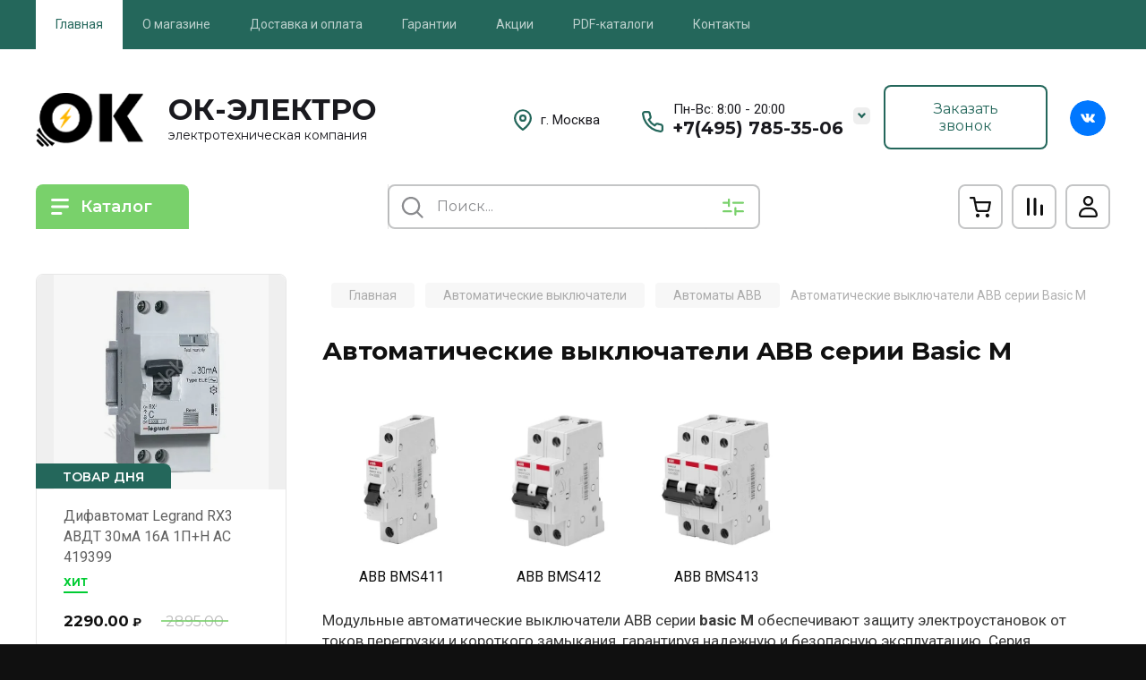

--- FILE ---
content_type: image/svg+xml
request_url: https://okelektro.ru/t/v2489/images/phone.svg
body_size: 677
content:
<svg xmlns="http://www.w3.org/2000/svg" width="23.94" height="23.969" viewBox="0 0 23.94 23.969">
  <defs>
    <style>
      .cls-1 {
        fill: #24675b;
        fill-rule: evenodd;
      }
    </style>
  </defs>
  <path id="phone.svg" class="cls-1" d="M1168.31,119.512a1.092,1.092,0,0,0-.71-0.256h-3.28a1.048,1.048,0,0,0-.78.345,0.954,0.954,0,0,0-.22.375,0.878,0.878,0,0,0-.05.424,20.353,20.353,0,0,0,3.17,8.943l0.01,0.008a20.021,20.021,0,0,0,6.2,6.192l0.01,0.006a20.459,20.459,0,0,0,8.91,3.17,1.058,1.058,0,0,0,.43-0.053,1.087,1.087,0,0,0,.38-0.222,1.051,1.051,0,0,0,.25-0.355,1.111,1.111,0,0,0,.09-0.5v-3.231a1.026,1.026,0,0,0-.25-0.708,1.065,1.065,0,0,0-.66-0.363,14.962,14.962,0,0,1-3.3-.823h0a1.076,1.076,0,0,0-.6-0.044,1.027,1.027,0,0,0-.52.28v0l-1.39,1.379a1.11,1.11,0,0,1-1.34.182,18.521,18.521,0,0,1-6.97-6.958,1.12,1.12,0,0,1,.18-1.35l1.38-1.381a1.053,1.053,0,0,0,.28-0.52,1,1,0,0,0-.04-0.591v0a15.042,15.042,0,0,1-.83-3.3A1.034,1.034,0,0,0,1168.31,119.512Zm-0.72-2.5a3.308,3.308,0,0,1,3.3,2.84v0.01a13,13,0,0,0,.7,2.816v0a3.3,3.3,0,0,1-.74,3.485l-0.01,0-0.76.761a16.3,16.3,0,0,0,4.96,4.95l0.77-.768a3.3,3.3,0,0,1,3.48-.743,12.964,12.964,0,0,0,2.82.7h0.01a3.305,3.305,0,0,1,2.06,1.134,3.346,3.346,0,0,1,.79,2.2v3.211a3.566,3.566,0,0,1-.28,1.378,3.379,3.379,0,0,1-.8,1.11,3.283,3.283,0,0,1-2.53.855l-0.02,0a22.728,22.728,0,0,1-9.9-3.516,22.5,22.5,0,0,1-6.89-6.875,22.811,22.811,0,0,1-3.52-9.935V120.61a3.266,3.266,0,0,1,.16-1.352,3.278,3.278,0,0,1,1.8-1.966,3.308,3.308,0,0,1,1.33-.282h3.27Z" transform="translate(-1161.03 -117)"/>
</svg>


--- FILE ---
content_type: application/javascript
request_url: https://okelektro.ru/t/js/akhgoals.js
body_size: 68
content:
$(document).ready(function(){
		$( "button.shop-product-btn" ).click(function() {
  			console.log("Clicked");
  			ym(46123044,'reachGoal','btn.Add2Card');
		});
	});

--- FILE ---
content_type: image/svg+xml
request_url: https://okelektro.ru/t/v2489/images/burger.svg
body_size: 217
content:
<svg xmlns="http://www.w3.org/2000/svg" width="20" height="18" viewBox="0 0 20 18">
  <defs>
    <style>
      .cls-1 {
        fill: #fff;
        fill-rule: evenodd;
      }
    </style>
  </defs>
  <path id="burger.svg" class="cls-1" d="M246.008,207.5a1.5,1.5,0,0,1,1.5-1.5H264.5a1.5,1.5,0,1,1,0,3H247.509A1.5,1.5,0,0,1,246.008,207.5Zm0,14.992a1.5,1.5,0,0,1,1.5-1.5h9.482a1.5,1.5,0,1,1,0,3h-9.482A1.5,1.5,0,0,1,246.008,222.491Zm1.5-9a1.5,1.5,0,1,0,0,3H264.5a1.5,1.5,0,1,0,0-3H247.509Z" transform="translate(-246 -206)"/>
</svg>


--- FILE ---
content_type: text/javascript
request_url: https://counter.megagroup.ru/8465cac75b27f17b3cf8e97263c01735.js?r=&s=1280*720*24&u=https%3A%2F%2Fokelektro.ru%2Fshop%2Ffolder%2Favtomaticheskie-vyklyuchateli-abb-serii-basic-m&t=%D0%9A%D1%83%D0%BF%D0%B8%D1%82%D1%8C%20%D0%90%D0%B2%D1%82%D0%BE%D0%BC%D0%B0%D1%82%D0%B8%D1%87%D0%B5%D1%81%D0%BA%D0%B8%D0%B5%20%D0%B2%D1%8B%D0%BA%D0%BB%D1%8E%D1%87%D0%B0%D1%82%D0%B5%D0%BB%D0%B8%20ABB%20%D1%81%D0%B5%D1%80%D0%B8%D0%B8%20Basic%20M&fv=0,0&en=1&rld=0&fr=0&callback=_sntnl1768376039334&1768376039334
body_size: 87
content:
//:1
_sntnl1768376039334({date:"Wed, 14 Jan 2026 07:33:59 GMT", res:"1"})